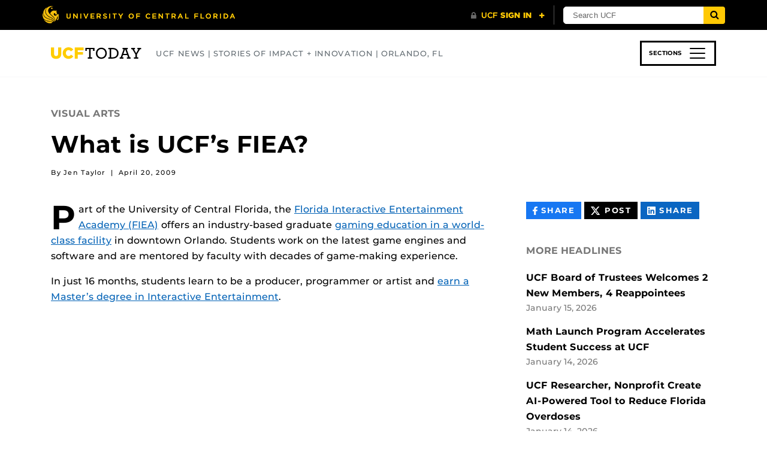

--- FILE ---
content_type: text/javascript
request_url: https://www.ucf.edu/news/wp-content/themes/UCF-WordPress-Theme/static/js/script.min.js?ver=v0.11.3
body_size: 16693
content:
function _inheritsLoose(t,e){t.prototype=Object.create(e.prototype),_setPrototypeOf(t.prototype.constructor=t,e)}function _setPrototypeOf(t,e){return(_setPrototypeOf=Object.setPrototypeOf||function(t,e){return t.__proto__=e,t})(t,e)}function _defineProperties(t,e){for(var n=0;n<e.length;n++){var i=e[n];i.enumerable=i.enumerable||!1,i.configurable=!0,"value"in i&&(i.writable=!0),Object.defineProperty(t,i.key,i)}}function _createClass(t,e,n){return e&&_defineProperties(t.prototype,e),n&&_defineProperties(t,n),Object.defineProperty(t,"prototype",{writable:!1}),t}if("undefined"==typeof jQuery)throw new Error("Bootstrap's JavaScript requires jQuery. jQuery must be included before Bootstrap's JavaScript.");!function(){var t=jQuery.fn.jquery.split(" ")[0].split(".");if(t[0]<2&&t[1]<9||1===t[0]&&9===t[1]&&t[2]<1||4<=t[0])throw new Error("Bootstrap's JavaScript requires at least jQuery v1.9.1 but less than v4.0.0")}(),function(){i=jQuery,e=!1,W={WebkitTransition:"webkitTransitionEnd",MozTransition:"transitionend",OTransition:"oTransitionEnd otransitionend",transition:"transitionend"},o={TRANSITION_END:"bsTransitionEnd",getUID:function(t){for(;t+=~~(1e6*Math.random()),document.getElementById(t););return t},getSelectorFromElement:function(t){var e=t.getAttribute("data-target");return e||(e=t.getAttribute("href")||"",e=/^#[a-z]/i.test(e)?e:null),e},reflow:function(t){return t.offsetHeight},triggerTransitionEnd:function(t){i(t).trigger(e.end)},supportsTransitionEnd:function(){return Boolean(e)},typeCheckConfig:function(t,e,n){for(var i in n)if(n.hasOwnProperty(i)){var o=n[i],r=e[i],r=r&&(r[0]||r).nodeType?"element":{}.toString.call(r).match(/\s([a-zA-Z]+)/)[1].toLowerCase();if(!new RegExp(o).test(r))throw new Error(t.toUpperCase()+': Option "'+i+'" provided type "'+r+'" but expected type "'+o+'".')}}},e=function(){if(!window.QUnit){var t,e=document.createElement("bootstrap");for(t in W)if(void 0!==e.style[t])return{end:W[t]}}return!1}(),i.fn.emulateTransitionEnd=function(t){var e=this,n=!1;return i(this).one(o.TRANSITION_END,function(){n=!0}),setTimeout(function(){n||o.triggerTransitionEnd(e)},t),this},o.supportsTransitionEnd()&&(i.event.special[o.TRANSITION_END]={bindType:e.end,delegateType:e.end,handle:function(t){if(i(t.target).is(this))return t.handleObj.handler.apply(this,arguments)}});var i,e,W,o,v=o;function P(t){this._element=t}function R(t,e){var n=this;this._element=t,this._scrollElement="BODY"===t.tagName?window:t,this._config=this._getConfig(e),this._selector=this._config.target+" "+bt+","+this._config.target+" .dropdown-item",this._offsets=[],this._targets=[],this._activeTarget=null,this._scrollHeight=0,N(this._scrollElement).on(yt.SCROLL,function(t){return n._process(t)}),this.refresh(),this._process()}function r(t,e){this._config=this._getConfig(e),this._element=t,this._dialog=T(t).find(".modal-dialog")[0],this._backdrop=null,this._isShown=!1,this._isBodyOverflowing=!1,this._ignoreBackdropClick=!1,this._isTransitioning=!1,this._originalBodyPadding=0,this._scrollbarWidth=0}function a(t){this._element=t,this._addEventListeners()}function s(t,e){this._isTransitioning=!1,this._element=t,this._config=this._getConfig(e),this._triggerArray=u.makeArray(u('[data-toggle="collapse"][href="#'+t.id+'"],[data-toggle="collapse"][data-target="#'+t.id+'"]')),this._parent=this._config.parent?this._getParent():null,this._config.parent||this._addAriaAndCollapsedClass(this._element,this._triggerArray),this._config.toggle&&this.toggle()}function Q(t){this._element=t}function l(t){this._element=t}c=jQuery,n="."+(U="bs.alert"),F=c.fn[B="alert"],M={CLOSE:"close"+n,CLOSED:"closed"+n,CLICK_DATA_API:"click"+n+".data-api"},(n=l.prototype).close=function(t){t=t||this._element;t=this._getRootElement(t);this._triggerCloseEvent(t).isDefaultPrevented()||this._removeElement(t)},n.dispose=function(){c.removeData(this._element,U),this._element=null},n._getRootElement=function(t){var e=v.getSelectorFromElement(t),n=!1;return(n=e?c(e)[0]:n)||c(t).closest(".alert")[0]},n._triggerCloseEvent=function(t){var e=c.Event(M.CLOSE);return c(t).trigger(e),e},n._removeElement=function(e){var n=this;c(e).removeClass("show"),v.supportsTransitionEnd()&&c(e).hasClass("fade")?c(e).one(v.TRANSITION_END,function(t){return n._destroyElement(e,t)}).emulateTransitionEnd(150):this._destroyElement(e)},n._destroyElement=function(t){c(t).detach().trigger(M.CLOSED).remove()},l._jQueryInterface=function(n){return this.each(function(){var t=c(this),e=t.data(U);e||(e=new l(this),t.data(U,e)),"close"===n&&e[n](this)})},l._handleDismiss=function(e){return function(t){t&&t.preventDefault(),e.close(this)}},_createClass(l,null,[{key:"VERSION",get:function(){return"4.0.0-alpha.6"}}]),t=l,c(document).on(M.CLICK_DATA_API,'[data-dismiss="alert"]',t._handleDismiss(new t)),c.fn[B]=t._jQueryInterface,c.fn[B].Constructor=t,c.fn[B].noConflict=function(){return c.fn[B]=F,t._jQueryInterface},h=jQuery,n="."+(V="bs.button"),Y=h.fn[K="button"],d="active",H='[data-toggle^="button"]',z=".btn",n={CLICK_DATA_API:"click"+n+(L=".data-api"),FOCUS_BLUR_DATA_API:"focus"+n+L+" blur"+n+L},(L=Q.prototype).toggle=function(){var t,e=!0,n=h(this._element).closest('[data-toggle="buttons"]')[0];n&&(t=h(this._element).find("input")[0])&&("radio"===t.type&&(t.checked&&h(this._element).hasClass(d)?e=!1:(n=h(n).find(".active")[0])&&h(n).removeClass(d)),e&&(t.checked=!h(this._element).hasClass(d),h(t).trigger("change")),t.focus()),this._element.setAttribute("aria-pressed",!h(this._element).hasClass(d)),e&&h(this._element).toggleClass(d)},L.dispose=function(){h.removeData(this._element,V),this._element=null},Q._jQueryInterface=function(e){return this.each(function(){var t=h(this).data(V);t||(t=new Q(this),h(this).data(V,t)),"toggle"===e&&t[e]()})},_createClass(Q,null,[{key:"VERSION",get:function(){return"4.0.0-alpha.6"}}]),q=Q,h(document).on(n.CLICK_DATA_API,H,function(t){t.preventDefault();t=t.target;h(t).hasClass("btn")||(t=h(t).closest(z)),q._jQueryInterface.call(h(t),"toggle")}).on(n.FOCUS_BLUR_DATA_API,H,function(t){var e=h(t.target).closest(z)[0];h(e).toggleClass("focus",/^focus(in)?$/.test(t.type))}),h.fn[K]=q._jQueryInterface,h.fn[K].Constructor=q,h.fn[K].noConflict=function(){return h.fn[K]=Y,q._jQueryInterface},u=jQuery,L="."+(g="bs.collapse"),Z=u.fn[f="collapse"],J={toggle:!0,parent:""},X={toggle:"boolean",parent:"string"},p={SHOW:"show"+L,SHOWN:"shown"+L,HIDE:"hide"+L,HIDDEN:"hidden"+L,CLICK_DATA_API:"click"+L+".data-api"},m="show",G="collapse",$="collapsing",tt="collapsed",et="width",(n=s.prototype).toggle=function(){u(this._element).hasClass(m)?this.hide():this.show()},n.show=function(){var t,e,n,i,o=this;u(this._element).hasClass(m)||(t=this._parent&&!(t=u.makeArray(u(this._parent).find(".card > .show, .card > .collapsing"))).length?null:t)&&(i=u(t).data(g))&&i._isTransitioning||(e=u.Event(p.SHOW),u(this._element).trigger(e),e.isDefaultPrevented()||(e=function(){u(o._element).removeClass($).addClass(G).addClass(m),o._element.style[n]="",o.setTransitioning(!1),u(o._element).trigger(p.SHOWN)},t&&(s._jQueryInterface.call(u(t),"hide"),i||u(t).data(g,null)),n=this._getDimension(),u(this._element).removeClass(G).addClass($),this._element.style[n]=0,this._triggerArray.length&&u(this._triggerArray).removeClass(tt).attr("aria-expanded",!0),this.setTransitioning(!0),v.supportsTransitionEnd()?(i="scroll"+(n[0].toUpperCase()+n.slice(1)),u(this._element).one(v.TRANSITION_END,e).emulateTransitionEnd(600),this._element.style[n]=this._element[i]+"px"):e()))},n.hide=function(){var t,e,n=this;u(this._element).hasClass(m)&&(t=u.Event(p.HIDE),u(this._element).trigger(t),t.isDefaultPrevented()||(t=function(){n.setTransitioning(!1),u(n._element).removeClass($).addClass(G).trigger(p.HIDDEN)},e=this._getDimension(),this._element.style[e]=this._element[e===et?"offsetWidth":"offsetHeight"]+"px",v.reflow(this._element),u(this._element).addClass($).removeClass(G).removeClass(m),this._triggerArray.length&&u(this._triggerArray).addClass(tt).attr("aria-expanded",!1),this.setTransitioning(!0),this._element.style[e]="",v.supportsTransitionEnd()?u(this._element).one(v.TRANSITION_END,t).emulateTransitionEnd(600):t()))},n.setTransitioning=function(t){this._isTransitioning=t},n.dispose=function(){u.removeData(this._element,g),this._config=null,this._parent=null,this._element=null,this._triggerArray=null,this._isTransitioning=null},n._getConfig=function(t){return(t=u.extend({},J,t)).toggle=Boolean(t.toggle),v.typeCheckConfig(f,t,X),t},n._getDimension=function(){return u(this._element).hasClass(et)?et:"height"},n._getParent=function(){var n=this,t=u(this._config.parent)[0],e='[data-toggle="collapse"][data-parent="'+this._config.parent+'"]';return u(t).find(e).each(function(t,e){n._addAriaAndCollapsedClass(s._getTargetFromElement(e),[e])}),t},n._addAriaAndCollapsedClass=function(t,e){t&&(t=u(t).hasClass(m),e.length)&&u(e).toggleClass(tt,!t).attr("aria-expanded",t)},s._getTargetFromElement=function(t){t=v.getSelectorFromElement(t);return t?u(t)[0]:null},s._jQueryInterface=function(i){return this.each(function(){var t=u(this),e=t.data(g),n=u.extend({},J,t.data(),"object"==typeof i&&i);if(!e&&n.toggle&&/show|hide/.test(i)&&(n.toggle=!1),e||(e=new s(this,n),t.data(g,e)),"string"==typeof i){if(void 0===e[i])throw new Error('No method named "'+i+'"');e[i]()}})},_createClass(s,null,[{key:"VERSION",get:function(){return"4.0.0-alpha.6"}},{key:"Default",get:function(){return J}}]),_=s,u(document).on(p.CLICK_DATA_API,'[data-toggle="collapse"]',function(t){t.preventDefault();var t=_._getTargetFromElement(this),e=u(t).data(g)?"toggle":u(this).data();_._jQueryInterface.call(u(t),e)}),u.fn[f]=_._jQueryInterface,u.fn[f].Constructor=_,u.fn[f].noConflict=function(){return u.fn[f]=Z,_._jQueryInterface},y=jQuery,E="."+(it="bs.dropdown"),ot=y.fn[nt="dropdown"],b={HIDE:"hide"+E,HIDDEN:"hidden"+E,SHOW:"show"+E,SHOWN:"shown"+E,CLICK:"click"+E,CLICK_DATA_API:"click"+E+(H=".data-api"),FOCUSIN_DATA_API:"focusin"+E+H,KEYDOWN_DATA_API:"keydown"+E+H},rt="disabled",C="show",st='[data-toggle="dropdown"]',(L=a.prototype).toggle=function(){var t,e,n;return this.disabled||y(this).hasClass(rt)||(t=a._getParentFromElement(this),e=y(t).hasClass(C),a._clearMenus(),e)||("ontouchstart"in document.documentElement&&!y(t).closest(".navbar-nav").length&&((e=document.createElement("div")).className="dropdown-backdrop",y(e).insertBefore(this),y(e).on("click",a._clearMenus)),n=y.Event(b.SHOW,e={relatedTarget:this}),y(t).trigger(n),n.isDefaultPrevented())||(this.focus(),this.setAttribute("aria-expanded",!0),y(t).toggleClass(C),y(t).trigger(y.Event(b.SHOWN,e))),!1},L.dispose=function(){y.removeData(this._element,it),y(this._element).off(E),this._element=null},L._addEventListeners=function(){y(this._element).on(b.CLICK,this.toggle)},a._jQueryInterface=function(e){return this.each(function(){var t=y(this).data(it);if(t||(t=new a(this),y(this).data(it,t)),"string"==typeof e){if(void 0===t[e])throw new Error('No method named "'+e+'"');t[e].call(this)}})},a._clearMenus=function(t){if(!t||3!==t.which){var e=y(".dropdown-backdrop")[0];e&&e.parentNode.removeChild(e);for(var n=y.makeArray(y(st)),i=0;i<n.length;i++){var o,r=a._getParentFromElement(n[i]),s={relatedTarget:n[i]};!y(r).hasClass(C)||t&&("click"===t.type&&/input|textarea/i.test(t.target.tagName)||"focusin"===t.type)&&y.contains(r,t.target)||(o=y.Event(b.HIDE,s),y(r).trigger(o),o.isDefaultPrevented())||(n[i].setAttribute("aria-expanded","false"),y(r).removeClass(C).trigger(y.Event(b.HIDDEN,s)))}}},a._getParentFromElement=function(t){var e,n=v.getSelectorFromElement(t);return(e=n?y(n)[0]:e)||t.parentNode},a._dataApiKeydownHandler=function(t){var e,n;!/(38|40|27|32)/.test(t.which)||/input|textarea/i.test(t.target.tagName)||(t.preventDefault(),t.stopPropagation(),this.disabled)||y(this).hasClass(rt)||(n=a._getParentFromElement(this),!(e=y(n).hasClass(C))&&27!==t.which||e&&27===t.which?(27===t.which&&(e=y(n).find(st)[0],y(e).trigger("focus")),y(this).trigger("click")):(e=y(n).find('[role="menu"] li:not(.disabled) a, [role="listbox"] li:not(.disabled) a').get()).length&&(n=e.indexOf(t.target),38===t.which&&0<n&&n--,40===t.which&&n<e.length-1&&n++,e[n=n<0?0:n].focus()))},_createClass(a,null,[{key:"VERSION",get:function(){return"4.0.0-alpha.6"}}]),w=a,y(document).on(b.KEYDOWN_DATA_API,st,w._dataApiKeydownHandler).on(b.KEYDOWN_DATA_API,'[role="menu"]',w._dataApiKeydownHandler).on(b.KEYDOWN_DATA_API,'[role="listbox"]',w._dataApiKeydownHandler).on(b.CLICK_DATA_API+" "+b.FOCUSIN_DATA_API,w._clearMenus).on(b.CLICK_DATA_API,st,w.prototype.toggle).on(b.CLICK_DATA_API,".dropdown form",function(t){t.stopPropagation()}),y.fn[nt]=w._jQueryInterface,y.fn[nt].Constructor=w,y.fn[nt].noConflict=function(){return y.fn[nt]=ot,w._jQueryInterface},T=jQuery,S="."+(at="bs.modal"),lt=T.fn[I="modal"],ct={backdrop:!0,keyboard:!0,focus:!0,show:!0},ht={backdrop:"(boolean|string)",keyboard:"boolean",focus:"boolean",show:"boolean"},D={HIDE:"hide"+S,HIDDEN:"hidden"+S,SHOW:"show"+S,SHOWN:"shown"+S,FOCUSIN:"focusin"+S,RESIZE:"resize"+S,CLICK_DISMISS:"click.dismiss"+S,KEYDOWN_DISMISS:"keydown.dismiss"+S,MOUSEUP_DISMISS:"mouseup.dismiss"+S,MOUSEDOWN_DISMISS:"mousedown.dismiss"+S,CLICK_DATA_API:"click"+S+".data-api"},dt="modal-open",A="fade",ut="show",(n=r.prototype).toggle=function(t){return this._isShown?this.hide():this.show(t)},n.show=function(t){var e=this;if(this._isTransitioning)throw new Error("Modal is transitioning");v.supportsTransitionEnd()&&T(this._element).hasClass(A)&&(this._isTransitioning=!0);var n=T.Event(D.SHOW,{relatedTarget:t});T(this._element).trigger(n),this._isShown||n.isDefaultPrevented()||(this._isShown=!0,this._checkScrollbar(),this._setScrollbar(),T(document.body).addClass(dt),this._setEscapeEvent(),this._setResizeEvent(),T(this._element).on(D.CLICK_DISMISS,'[data-dismiss="modal"]',function(t){return e.hide(t)}),T(this._dialog).on(D.MOUSEDOWN_DISMISS,function(){T(e._element).one(D.MOUSEUP_DISMISS,function(t){T(t.target).is(e._element)&&(e._ignoreBackdropClick=!0)})}),this._showBackdrop(function(){return e._showElement(t)}))},n.hide=function(t){var e=this;if(t&&t.preventDefault(),this._isTransitioning)throw new Error("Modal is transitioning");var t=v.supportsTransitionEnd()&&T(this._element).hasClass(A),n=(t&&(this._isTransitioning=!0),T.Event(D.HIDE));T(this._element).trigger(n),this._isShown&&!n.isDefaultPrevented()&&(this._isShown=!1,this._setEscapeEvent(),this._setResizeEvent(),T(document).off(D.FOCUSIN),T(this._element).removeClass(ut),T(this._element).off(D.CLICK_DISMISS),T(this._dialog).off(D.MOUSEDOWN_DISMISS),t?T(this._element).one(v.TRANSITION_END,function(t){return e._hideModal(t)}).emulateTransitionEnd(300):this._hideModal())},n.dispose=function(){T.removeData(this._element,at),T(window,document,this._element,this._backdrop).off(S),this._config=null,this._element=null,this._dialog=null,this._backdrop=null,this._isShown=null,this._isBodyOverflowing=null,this._ignoreBackdropClick=null,this._originalBodyPadding=null,this._scrollbarWidth=null},n._getConfig=function(t){return t=T.extend({},ct,t),v.typeCheckConfig(I,t,ht),t},n._showElement=function(t){var e=this,n=v.supportsTransitionEnd()&&T(this._element).hasClass(A);function i(){e._config.focus&&e._element.focus(),e._isTransitioning=!1,T(e._element).trigger(o)}this._element.parentNode&&this._element.parentNode.nodeType===Node.ELEMENT_NODE||document.body.appendChild(this._element),this._element.style.display="block",this._element.removeAttribute("aria-hidden"),this._element.scrollTop=0,n&&v.reflow(this._element),T(this._element).addClass(ut),this._config.focus&&this._enforceFocus();var o=T.Event(D.SHOWN,{relatedTarget:t});n?T(this._dialog).one(v.TRANSITION_END,i).emulateTransitionEnd(300):i()},n._enforceFocus=function(){var e=this;T(document).off(D.FOCUSIN).on(D.FOCUSIN,function(t){document===t.target||e._element===t.target||T(e._element).has(t.target).length||e._element.focus()})},n._setEscapeEvent=function(){var e=this;this._isShown&&this._config.keyboard?T(this._element).on(D.KEYDOWN_DISMISS,function(t){27===t.which&&e.hide()}):this._isShown||T(this._element).off(D.KEYDOWN_DISMISS)},n._setResizeEvent=function(){var e=this;this._isShown?T(window).on(D.RESIZE,function(t){return e._handleUpdate(t)}):T(window).off(D.RESIZE)},n._hideModal=function(){var t=this;this._element.style.display="none",this._element.setAttribute("aria-hidden","true"),this._isTransitioning=!1,this._showBackdrop(function(){T(document.body).removeClass(dt),t._resetAdjustments(),t._resetScrollbar(),T(t._element).trigger(D.HIDDEN)})},n._removeBackdrop=function(){this._backdrop&&(T(this._backdrop).remove(),this._backdrop=null)},n._showBackdrop=function(t){var e,n=this,i=T(this._element).hasClass(A)?A:"";this._isShown&&this._config.backdrop?(e=v.supportsTransitionEnd()&&i,this._backdrop=document.createElement("div"),this._backdrop.className="modal-backdrop",i&&T(this._backdrop).addClass(i),T(this._backdrop).appendTo(document.body),T(this._element).on(D.CLICK_DISMISS,function(t){n._ignoreBackdropClick?n._ignoreBackdropClick=!1:t.target===t.currentTarget&&("static"===n._config.backdrop?n._element.focus():n.hide())}),e&&v.reflow(this._backdrop),T(this._backdrop).addClass(ut),t&&(e?T(this._backdrop).one(v.TRANSITION_END,t).emulateTransitionEnd(150):t())):!this._isShown&&this._backdrop?(i=function(){n._removeBackdrop(),t&&t()},T(this._backdrop).removeClass(ut),v.supportsTransitionEnd()&&T(this._element).hasClass(A)?T(this._backdrop).one(v.TRANSITION_END,i).emulateTransitionEnd(150):i()):t&&t()},n._handleUpdate=function(){this._adjustDialog()},n._adjustDialog=function(){var t=this._element.scrollHeight>document.documentElement.clientHeight;!this._isBodyOverflowing&&t&&(this._element.style.paddingLeft=this._scrollbarWidth+"px"),this._isBodyOverflowing&&!t&&(this._element.style.paddingRight=this._scrollbarWidth+"px")},n._resetAdjustments=function(){this._element.style.paddingLeft="",this._element.style.paddingRight=""},n._checkScrollbar=function(){this._isBodyOverflowing=document.body.clientWidth<window.innerWidth,this._scrollbarWidth=this._getScrollbarWidth()},n._setScrollbar=function(){var t=parseInt(T(".fixed-top, .fixed-bottom, .is-fixed, .sticky-top").css("padding-right")||0,10);this._originalBodyPadding=document.body.style.paddingRight||"",this._isBodyOverflowing&&(document.body.style.paddingRight=t+this._scrollbarWidth+"px")},n._resetScrollbar=function(){document.body.style.paddingRight=this._originalBodyPadding},n._getScrollbarWidth=function(){var t=document.createElement("div"),e=(t.className="modal-scrollbar-measure",document.body.appendChild(t),t.offsetWidth-t.clientWidth);return document.body.removeChild(t),e},r._jQueryInterface=function(n,i){return this.each(function(){var t=T(this).data(at),e=T.extend({},r.Default,T(this).data(),"object"==typeof n&&n);if(t||(t=new r(this,e),T(this).data(at,t)),"string"==typeof n){if(void 0===t[n])throw new Error('No method named "'+n+'"');t[n](i)}else e.show&&t.show(i)})},_createClass(r,null,[{key:"VERSION",get:function(){return"4.0.0-alpha.6"}},{key:"Default",get:function(){return ct}}]),ft=r,T(document).on(D.CLICK_DATA_API,'[data-toggle="modal"]',function(t){var e,n=this,i=v.getSelectorFromElement(this),i=(i&&(e=T(i)[0]),T(e).data(at)?"toggle":T.extend({},T(e).data(),T(this).data())),o=("A"!==this.tagName&&"AREA"!==this.tagName||t.preventDefault(),T(e).one(D.SHOW,function(t){t.isDefaultPrevented()||o.one(D.HIDDEN,function(){T(n).is(":visible")&&n.focus()})}));ft._jQueryInterface.call(T(e),i,this)}),T.fn[I]=ft._jQueryInterface,T.fn[I].Constructor=ft,T.fn[I].noConflict=function(){return T.fn[I]=lt,ft._jQueryInterface},N=jQuery,pt="."+(gt="bs.scrollspy"),mt=N.fn[k="scrollspy"],_t={offset:10,method:"auto",target:""},vt={offset:"number",method:"string",target:"(string|element)"},yt={ACTIVATE:"activate"+pt,SCROLL:"scroll"+pt,LOAD_DATA_API:"load"+pt+".data-api"},Et="active",bt=".nav-link",Ct="position",(H=R.prototype).refresh=function(){var e=this,t=this._scrollElement!==this._scrollElement.window?Ct:"offset",n="auto"===this._config.method?t:this._config.method,i=n===Ct?this._getScrollTop():0;this._offsets=[],this._targets=[],this._scrollHeight=this._getScrollHeight(),N.makeArray(N(this._selector)).map(function(t){var e,t=v.getSelectorFromElement(t);return(e=t?N(t)[0]:e)&&(e.offsetWidth||e.offsetHeight)?[N(e)[n]().top+i,t]:null}).filter(function(t){return t}).sort(function(t,e){return t[0]-e[0]}).forEach(function(t){e._offsets.push(t[0]),e._targets.push(t[1])})},H.dispose=function(){N.removeData(this._element,gt),N(this._scrollElement).off(pt),this._element=null,this._scrollElement=null,this._config=null,this._selector=null,this._offsets=null,this._targets=null,this._activeTarget=null,this._scrollHeight=null},H._getConfig=function(t){var e;return"string"!=typeof(t=N.extend({},_t,t)).target&&((e=N(t.target).attr("id"))||(e=v.getUID(k),N(t.target).attr("id",e)),t.target="#"+e),v.typeCheckConfig(k,t,vt),t},H._getScrollTop=function(){return this._scrollElement===window?this._scrollElement.pageYOffset:this._scrollElement.scrollTop},H._getScrollHeight=function(){return this._scrollElement.scrollHeight||Math.max(document.body.scrollHeight,document.documentElement.scrollHeight)},H._getOffsetHeight=function(){return this._scrollElement===window?window.innerHeight:this._scrollElement.offsetHeight},H._process=function(){var t=this._getScrollTop()+this._config.offset,e=this._getScrollHeight(),n=this._config.offset+e-this._getOffsetHeight();if(this._scrollHeight!==e&&this.refresh(),n<=t){e=this._targets[this._targets.length-1];this._activeTarget!==e&&this._activate(e)}else if(this._activeTarget&&t<this._offsets[0]&&0<this._offsets[0])this._activeTarget=null,this._clear();else for(var i=this._offsets.length;i--;)this._activeTarget!==this._targets[i]&&t>=this._offsets[i]&&(void 0===this._offsets[i+1]||t<this._offsets[i+1])&&this._activate(this._targets[i])},H._activate=function(e){this._activeTarget=e,this._clear();var t=(t=this._selector.split(",")).map(function(t){return t+'[data-target="'+e+'"],'+t+'[href="'+e+'"]'}),t=N(t.join(","));(t.hasClass("dropdown-item")?(t.closest(".dropdown").find(".dropdown-toggle").addClass(Et),t):t.parents("li").find("> "+bt)).addClass(Et),N(this._scrollElement).trigger(yt.ACTIVATE,{relatedTarget:e})},H._clear=function(){N(this._selector).filter(".active").removeClass(Et)},R._jQueryInterface=function(e){return this.each(function(){var t=N(this).data(gt);if(t||(t=new R(this,"object"==typeof e&&e),N(this).data(gt,t)),"string"==typeof e){if(void 0===t[e])throw new Error('No method named "'+e+'"');t[e]()}})},_createClass(R,null,[{key:"VERSION",get:function(){return"4.0.0-alpha.6"}},{key:"Default",get:function(){return _t}}]),wt=R,N(window).on(yt.LOAD_DATA_API,function(){for(var t=N.makeArray(N('[data-spy="scroll"]')),e=t.length;e--;){var n=N(t[e]);wt._jQueryInterface.call(n,n.data())}}),N.fn[k]=wt._jQueryInterface,N.fn[k].Constructor=wt,N.fn[k].noConflict=function(){return N.fn[k]=mt,wt._jQueryInterface},O=jQuery,L="."+(Tt="bs.tab"),It=O.fn.tab,St={HIDE:"hide"+L,HIDDEN:"hidden"+L,SHOW:"show"+L,SHOWN:"shown"+L,CLICK_DATA_API:"click"+L+".data-api"},Dt="active",(n=P.prototype).show=function(){var t,n,e,i,o,r,s=this;this._element.parentNode&&this._element.parentNode.nodeType===Node.ELEMENT_NODE&&O(this._element).hasClass(Dt)||O(this._element).hasClass("disabled")||(e=O(this._element).closest("ul:not(.dropdown-menu), ol:not(.dropdown-menu), nav:not(.dropdown-menu)")[0],i=v.getSelectorFromElement(this._element),e&&(n=(n=O.makeArray(O(e).find(".active")))[n.length-1]),o=O.Event(St.HIDE,{relatedTarget:this._element}),r=O.Event(St.SHOW,{relatedTarget:n}),n&&O(n).trigger(o),O(this._element).trigger(r),r.isDefaultPrevented())||o.isDefaultPrevented()||(r=function(){var t=O.Event(St.HIDDEN,{relatedTarget:s._element}),e=O.Event(St.SHOWN,{relatedTarget:n});O(n).trigger(t),O(s._element).trigger(e)},i&&(t=O(i)[0]),this._activate(this._element,e),t?this._activate(t,t.parentNode,r):r())},n.dispose=function(){O.removeClass(this._element,Tt),this._element=null},n._activate=function(t,e,n){function i(){return o._transitionComplete(t,r,s,n)}var o=this,r=O(e).find("> .nav-item > .active, > .active")[0],s=n&&v.supportsTransitionEnd()&&(r&&O(r).hasClass("fade")||Boolean(O(e).find("> .nav-item .fade, > .fade")[0]));r&&s?O(r).one(v.TRANSITION_END,i).emulateTransitionEnd(150):i(),r&&O(r).removeClass("show")},n._transitionComplete=function(t,e,n,i){var o;e&&(O(e).removeClass(Dt),(o=O(e.parentNode).find("> .dropdown-menu .active")[0])&&O(o).removeClass(Dt),"tab"===e.getAttribute("role"))&&e.setAttribute("aria-selected",!1),O(t).addClass(Dt),"tab"===t.getAttribute("role")&&t.setAttribute("aria-selected",!0),n?(v.reflow(t),O(t).addClass("show")):O(t).removeClass("fade"),t.parentNode&&O(t.parentNode).hasClass("dropdown-menu")&&((o=O(t).closest(".dropdown")[0])&&O(o).find(".dropdown-toggle").addClass(Dt),t.setAttribute("aria-expanded",!0)),i&&i()},P._jQueryInterface=function(n){return this.each(function(){var t=O(this),e=t.data(Tt);if(e||(e=new P(this),t.data(Tt,e)),"string"==typeof n){if(void 0===e[n])throw new Error('No method named "'+n+'"');e[n]()}})},_createClass(P,null,[{key:"VERSION",get:function(){return"4.0.0-alpha.6"}}]),At=P,O(document).on(St.CLICK_DATA_API,'[data-toggle="tab"], [data-toggle="pill"]',function(t){t.preventDefault(),At._jQueryInterface.call(O(this),"show")}),O.fn.tab=At._jQueryInterface,O.fn.tab.Constructor=At,O.fn.tab.noConflict=function(){return O.fn.tab=It,At._jQueryInterface};var c,B,U,F,M,t,h,K,V,Y,d,z,n,q,u,f,g,Z,J,X,p,m,G,$,tt,et,_,y,nt,it,E,ot,b,rt,C,st,w,T,I,at,S,lt,ct,ht,D,dt,A,ut,ft,N,k,gt,pt,mt,_t,vt,yt,Et,bt,Ct,wt,O,Tt,It,St,Dt,At,j,Nt,kt,x,Ot,jt,xt,Lt,Ht,Wt,L,H=function(r){if("undefined"==typeof Tether)throw new Error("Bootstrap tooltips require Tether (http://tether.io/)");var t,e="tooltip",i="bs.tooltip",n="."+i,o=r.fn[e],s={animation:!0,template:'<div class="tooltip" role="tooltip"><div class="tooltip-inner"></div></div>',trigger:"hover focus",title:"",delay:0,html:!1,selector:!1,placement:"top",offset:"0 0",constraints:[],container:!1},a={animation:"boolean",template:"string",title:"(string|element|function)",trigger:"string",delay:"(number|object)",html:"boolean",selector:"(string|boolean)",placement:"(string|function)",offset:"string",constraints:"array",container:"(string|element|boolean)"},l={TOP:"bottom center",RIGHT:"middle left",BOTTOM:"top center",LEFT:"middle right"},c="show",h={HIDE:"hide"+n,HIDDEN:"hidden"+n,SHOW:"show"+n,SHOWN:"shown"+n,INSERTED:"inserted"+n,CLICK:"click"+n,FOCUSIN:"focusin"+n,FOCUSOUT:"focusout"+n,MOUSEENTER:"mouseenter"+n,MOUSELEAVE:"mouseleave"+n},d="fade",u="show",f={element:!1,enabled:!1},g="hover",p="focus",m=((t=_.prototype).enable=function(){this._isEnabled=!0},t.disable=function(){this._isEnabled=!1},t.toggleEnabled=function(){this._isEnabled=!this._isEnabled},t.toggle=function(t){var e,n;t?(e=this.constructor.DATA_KEY,(n=r(t.currentTarget).data(e))||(n=new this.constructor(t.currentTarget,this._getDelegateConfig()),r(t.currentTarget).data(e,n)),n._activeTrigger.click=!n._activeTrigger.click,n._isWithActiveTrigger()?n._enter(null,n):n._leave(null,n)):r(this.getTipElement()).hasClass(u)?this._leave(null,this):this._enter(null,this)},t.dispose=function(){clearTimeout(this._timeout),this.cleanupTether(),r.removeData(this.element,this.constructor.DATA_KEY),r(this.element).off(this.constructor.EVENT_KEY),r(this.element).closest(".modal").off("hide.bs.modal"),this.tip&&r(this.tip).remove(),this._isEnabled=null,this._timeout=null,this._hoverState=null,this._activeTrigger=null,this._tether=null,this.element=null,this.config=null,this.tip=null},t.show=function(){var e=this;if("none"===r(this.element).css("display"))throw new Error("Please use show on visible elements");var t=r.Event(this.constructor.Event.SHOW);if(this.isWithContent()&&this._isEnabled){function n(){var t=e._hoverState;e._hoverState=null,e._isTransitioning=!1,r(e.element).trigger(e.constructor.Event.SHOWN),"out"===t&&e._leave(null,e)}if(this._isTransitioning)throw new Error("Tooltip is transitioning");r(this.element).trigger(t);var i,o=r.contains(this.element.ownerDocument.documentElement,this.element);!t.isDefaultPrevented()&&o&&(t=this.getTipElement(),o=v.getUID(this.constructor.NAME),t.setAttribute("id",o),this.element.setAttribute("aria-describedby",o),this.setContent(),this.config.animation&&r(t).addClass(d),o="function"==typeof this.config.placement?this.config.placement.call(this,t,this.element):this.config.placement,o=this._getAttachment(o),i=!1===this.config.container?document.body:r(this.config.container),r(t).data(this.constructor.DATA_KEY,this).appendTo(i),r(this.element).trigger(this.constructor.Event.INSERTED),this._tether=new Tether({attachment:o,element:t,target:this.element,classes:f,classPrefix:"bs-tether",offset:this.config.offset,constraints:this.config.constraints,addTargetClasses:!1}),v.reflow(t),this._tether.position(),r(t).addClass(u),v.supportsTransitionEnd()&&r(this.tip).hasClass(d)?(this._isTransitioning=!0,r(this.tip).one(v.TRANSITION_END,n).emulateTransitionEnd(_._TRANSITION_DURATION)):n())}},t.hide=function(t){var e=this,n=this.getTipElement(),i=r.Event(this.constructor.Event.HIDE);if(this._isTransitioning)throw new Error("Tooltip is transitioning");function o(){e._hoverState!==c&&n.parentNode&&n.parentNode.removeChild(n),e.element.removeAttribute("aria-describedby"),r(e.element).trigger(e.constructor.Event.HIDDEN),e._isTransitioning=!1,e.cleanupTether(),t&&t()}r(this.element).trigger(i),i.isDefaultPrevented()||(r(n).removeClass(u),this._activeTrigger.click=!1,this._activeTrigger[p]=!1,this._activeTrigger[g]=!1,v.supportsTransitionEnd()&&r(this.tip).hasClass(d)?(this._isTransitioning=!0,r(n).one(v.TRANSITION_END,o).emulateTransitionEnd(150)):o(),this._hoverState="")},t.isWithContent=function(){return Boolean(this.getTitle())},t.getTipElement=function(){return this.tip=this.tip||r(this.config.template)[0]},t.setContent=function(){var t=r(this.getTipElement());this.setElementContent(t.find(".tooltip-inner"),this.getTitle()),t.removeClass(d+" "+u),this.cleanupTether()},t.setElementContent=function(t,e){var n=this.config.html;"object"==typeof e&&(e.nodeType||e.jquery)?n?r(e).parent().is(t)||t.empty().append(e):t.text(r(e).text()):t[n?"html":"text"](e)},t.getTitle=function(){var t=this.element.getAttribute("data-original-title");return t||("function"==typeof this.config.title?this.config.title.call(this.element):this.config.title)},t.cleanupTether=function(){this._tether&&this._tether.destroy()},t._getAttachment=function(t){return l[t.toUpperCase()]},t._setListeners=function(){var n=this;this.config.trigger.split(" ").forEach(function(t){var e;"click"===t?r(n.element).on(n.constructor.Event.CLICK,n.config.selector,function(t){return n.toggle(t)}):"manual"!==t&&(e=t===g?n.constructor.Event.MOUSEENTER:n.constructor.Event.FOCUSIN,t=t===g?n.constructor.Event.MOUSELEAVE:n.constructor.Event.FOCUSOUT,r(n.element).on(e,n.config.selector,function(t){return n._enter(t)}).on(t,n.config.selector,function(t){return n._leave(t)})),r(n.element).closest(".modal").on("hide.bs.modal",function(){return n.hide()})}),this.config.selector?this.config=r.extend({},this.config,{trigger:"manual",selector:""}):this._fixTitle()},t._fixTitle=function(){var t=typeof this.element.getAttribute("data-original-title");!this.element.getAttribute("title")&&"string"==t||(this.element.setAttribute("data-original-title",this.element.getAttribute("title")||""),this.element.setAttribute("title",""))},t._enter=function(t,e){var n=this.constructor.DATA_KEY;(e=e||r(t.currentTarget).data(n))||(e=new this.constructor(t.currentTarget,this._getDelegateConfig()),r(t.currentTarget).data(n,e)),t&&(e._activeTrigger["focusin"===t.type?p:g]=!0),r(e.getTipElement()).hasClass(u)||e._hoverState===c?e._hoverState=c:(clearTimeout(e._timeout),e._hoverState=c,e.config.delay&&e.config.delay.show?e._timeout=setTimeout(function(){e._hoverState===c&&e.show()},e.config.delay.show):e.show())},t._leave=function(t,e){var n=this.constructor.DATA_KEY;(e=e||r(t.currentTarget).data(n))||(e=new this.constructor(t.currentTarget,this._getDelegateConfig()),r(t.currentTarget).data(n,e)),t&&(e._activeTrigger["focusout"===t.type?p:g]=!1),e._isWithActiveTrigger()||(clearTimeout(e._timeout),e._hoverState="out",e.config.delay&&e.config.delay.hide?e._timeout=setTimeout(function(){"out"===e._hoverState&&e.hide()},e.config.delay.hide):e.hide())},t._isWithActiveTrigger=function(){for(var t in this._activeTrigger)if(this._activeTrigger[t])return!0;return!1},t._getConfig=function(t){return(t=r.extend({},this.constructor.Default,r(this.element).data(),t)).delay&&"number"==typeof t.delay&&(t.delay={show:t.delay,hide:t.delay}),v.typeCheckConfig(e,t,this.constructor.DefaultType),t},t._getDelegateConfig=function(){var t={};if(this.config)for(var e in this.config)this.constructor.Default[e]!==this.config[e]&&(t[e]=this.config[e]);return t},_._jQueryInterface=function(n){return this.each(function(){var t=r(this).data(i),e="object"==typeof n&&n;if((t||!/dispose|hide/.test(n))&&(t||(t=new _(this,e),r(this).data(i,t)),"string"==typeof n)){if(void 0===t[n])throw new Error('No method named "'+n+'"');t[n]()}})},_createClass(_,null,[{key:"VERSION",get:function(){return"4.0.0-alpha.6"}},{key:"Default",get:function(){return s}},{key:"NAME",get:function(){return e}},{key:"DATA_KEY",get:function(){return i}},{key:"Event",get:function(){return h}},{key:"EVENT_KEY",get:function(){return n}},{key:"DefaultType",get:function(){return a}}]),_);function _(t,e){this._isEnabled=!0,this._timeout=0,this._hoverState="",this._activeTrigger={},this._isTransitioning=!1,this._tether=null,this.element=t,this.config=this._getConfig(e),this.tip=null,this._setListeners()}return r.fn[e]=m._jQueryInterface,r.fn[e].Constructor=m,r.fn[e].noConflict=function(){return r.fn[e]=o,m._jQueryInterface},m}(jQuery);function Pt(){return Wt.apply(this,arguments)||this}j=jQuery,x="."+(kt="bs.popover"),Ot=j.fn[Nt="popover"],jt=j.extend({},H.Default,{placement:"right",trigger:"click",content:"",template:'<div class="popover" role="tooltip"><h3 class="popover-title"></h3><div class="popover-content"></div></div>'}),xt=j.extend({},H.DefaultType,{content:"(string|element|function)"}),Lt={HIDE:"hide"+x,HIDDEN:"hidden"+x,SHOW:"show"+x,SHOWN:"shown"+x,INSERTED:"inserted"+x,CLICK:"click"+x,FOCUSIN:"focusin"+x,FOCUSOUT:"focusout"+x,MOUSEENTER:"mouseenter"+x,MOUSELEAVE:"mouseleave"+x},_inheritsLoose(Pt,Wt=H),(L=Pt.prototype).isWithContent=function(){return this.getTitle()||this._getContent()},L.getTipElement=function(){return this.tip=this.tip||j(this.config.template)[0]},L.setContent=function(){var t=j(this.getTipElement());this.setElementContent(t.find(".popover-title"),this.getTitle()),this.setElementContent(t.find(".popover-content"),this._getContent()),t.removeClass("fade show"),this.cleanupTether()},L._getContent=function(){return this.element.getAttribute("data-content")||("function"==typeof this.config.content?this.config.content.call(this.element):this.config.content)},Pt._jQueryInterface=function(n){return this.each(function(){var t=j(this).data(kt),e="object"==typeof n?n:null;if((t||!/destroy|hide/.test(n))&&(t||(t=new Pt(this,e),j(this).data(kt,t)),"string"==typeof n)){if(void 0===t[n])throw new Error('No method named "'+n+'"');t[n]()}})},_createClass(Pt,null,[{key:"VERSION",get:function(){return"4.0.0-alpha.6"}},{key:"Default",get:function(){return jt}},{key:"NAME",get:function(){return Nt}},{key:"DATA_KEY",get:function(){return kt}},{key:"Event",get:function(){return Lt}},{key:"EVENT_KEY",get:function(){return x}},{key:"DefaultType",get:function(){return xt}}]),j.fn[Nt]=(Ht=Pt)._jQueryInterface,j.fn[Nt].Constructor=Ht,j.fn[Nt].noConflict=function(){return j.fn[Nt]=Ot,Ht._jQueryInterface}}(),function(){"use strict";var t,i,u,o,e;"undefined"!=typeof window&&(t=window.navigator.userAgent.match(/Edge\/(\d{2})\./),i=!!t&&16<=parseInt(t[1],10),"objectFit"in document.documentElement.style==0||i?(u=function(t,e,n){var i,o,r,s,a;if((n=n.split(" ")).length<2&&(n[1]=n[0]),"x"===t)i=n[0],o=n[1],r="left",s="right",a=e.clientWidth;else{if("y"!==t)return;i=n[1],o=n[0],r="top",s="bottom",a=e.clientHeight}if(i!==r&&o!==r){if(i!==s&&o!==s)return"center"===i||"50%"===i?(e.style[r]="50%",void(e.style["margin-"+r]=a/-2+"px")):void(0<=i.indexOf("%")?(i=parseInt(i))<50?(e.style[r]=i+"%",e.style["margin-"+r]=a*(i/-100)+"px"):(e.style[s]=(i=100-i)+"%",e.style["margin-"+s]=a*(i/-100)+"px"):e.style[r]=i);e.style[s]="0"}else e.style[r]="0"},o=function(t){var e,n,i,o,r,s=(s=t.dataset?t.dataset.objectFit:t.getAttribute("data-object-fit"))||"cover",a=(t.dataset?t.dataset.objectPosition:t.getAttribute("data-object-position"))||"50% 50%",l=t.parentNode,c=(e=l,n=window.getComputedStyle(e,null),i=n.getPropertyValue("position"),o=n.getPropertyValue("overflow"),n=n.getPropertyValue("display"),i&&"static"!==i||(e.style.position="relative"),"hidden"!==o&&(e.style.overflow="hidden"),n&&"inline"!==n||(e.style.display="block"),0===e.clientHeight&&(e.style.height="100%"),-1===e.className.indexOf("object-fit-polyfill")&&(e.className=e.className+" object-fit-polyfill"),t),h=window.getComputedStyle(c,null),d={"max-width":"none","max-height":"none","min-width":"0px","min-height":"0px",top:"auto",right:"auto",bottom:"auto",left:"auto","margin-top":"0px","margin-right":"0px","margin-bottom":"0px","margin-left":"0px"};for(r in d)h.getPropertyValue(r)!==d[r]&&(c.style[r]=d[r]);t.style.position="absolute",t.style.height="100%",t.style.width="auto","scale-down"===s&&(t.style.height="auto",t.clientWidth<l.clientWidth&&t.clientHeight<l.clientHeight?(u("x",t,a),u("y",t,a)):(s="contain",t.style.height="100%")),"none"===s?(t.style.width="auto",t.style.height="auto",u("x",t,a),u("y",t,a)):"cover"===s&&t.clientWidth>l.clientWidth||"contain"===s&&t.clientWidth<l.clientWidth?(t.style.top="0",t.style.marginTop="0",u("x",t,a)):"scale-down"!==s&&(t.style.width="100%",t.style.height="auto",t.style.left="0",t.style.marginLeft="0",u("y",t,a))},e=function(t){if(void 0===t)t=document.querySelectorAll("[data-object-fit]");else if(t&&t.nodeName)t=[t];else if("object"!=typeof t||!t.length||!t[0].nodeName)return!1;for(var e,n=0;n<t.length;n++)t[n].nodeName&&("img"!==(e=t[n].nodeName.toLowerCase())||i?"video"===e&&(0<t[n].readyState?o(t[n]):t[n].addEventListener("loadedmetadata",function(){o(this)})):t[n].complete?o(t[n]):t[n].addEventListener("load",function(){o(this)}));return!0},document.addEventListener("DOMContentLoaded",function(){e()}),window.addEventListener("resize",function(){e()}),window.objectFitPolyfill=e):window.objectFitPolyfill=function(){return!1})}(),function(t,e){function n(){}var o,i,a=[],r=!1,c=t.documentElement,s="hidden",l="visibilitychange";void 0!==t.webkitHidden&&(s="webkitHidden",l="webkitvisibilitychange"),e.getComputedStyle||f();for(var h=["","-webkit-","-moz-","-ms-"],d=document.createElement("div"),u=h.length-1;0<=u;u--){try{d.style.position=h[u]+"sticky"}catch(t){}""!=d.style.position&&f()}function f(){k=H=O=j=x=L=n}function g(t){return parseFloat(t)||0}function p(){o={top:e.pageYOffset,left:e.pageXOffset}}function m(){e.pageXOffset!=o.left?(p(),O()):e.pageYOffset!=o.top&&(p(),v())}function _(t){setTimeout(function(){e.pageYOffset!=o.top&&(o.top=e.pageYOffset,v())},0)}function v(){for(var t=a.length-1;0<=t;t--)y(a[t])}function y(t){if(t.inited){var e=o.top<=t.limit.start?0:o.top>=t.limit.end?2:1;if(t.mode!=e){var n=t,t=e,i=n.node.style;switch(t){case 0:i.position="absolute",i.left=n.offset.left+"px",i.right=n.offset.right+"px",i.top=n.offset.top+"px",i.bottom="auto",i.width="auto",i.marginLeft=0,i.marginRight=0,i.marginTop=0;break;case 1:i.position="fixed",i.left=n.box.left+"px",i.right=n.box.right+"px",i.top=n.css.top,i.bottom="auto",i.width="auto",i.marginLeft=0,i.marginRight=0,i.marginTop=0;break;case 2:i.position="absolute",i.left=n.offset.left+"px",i.right=n.offset.right+"px",i.top="auto",i.bottom=0,i.width="auto",i.marginLeft=0,i.marginRight=0}n.mode=t}}}function E(t){var e,n,i;isNaN(parseFloat(t.computed.top))||t.isCell||"none"==t.computed.display||(t.inited=!0,t.clone||((e=t).clone=document.createElement("div"),n=e.node.nextSibling||e.node,(i=e.clone.style).height=e.height+"px",i.width=e.width+"px",i.marginTop=e.computed.marginTop,i.marginBottom=e.computed.marginBottom,i.marginLeft=e.computed.marginLeft,i.marginRight=e.computed.marginRight,i.padding=i.border=i.borderSpacing=0,i.fontSize="1em",i.position="static",i.cssFloat=e.computed.cssFloat,e.node.parentNode.insertBefore(e.clone,n)),"absolute"!=t.parent.computed.position&&"relative"!=t.parent.computed.position&&(t.parent.node.style.position="relative"),y(t),t.parent.height=t.parent.node.offsetHeight,t.docOffsetTop=I(t.clone))}function b(t){var e,n,i=!0,o=(t.clone&&((e=t).clone.parentNode.removeChild(e.clone),e.clone=void 0),t.node.style),r=t.css;for(n in r)r.hasOwnProperty(n)&&(o[n]=r[n]);for(var s=a.length-1;0<=s;s--)if(a[s].node!==t.node&&a[s].parent.node===t.parent.node){i=!1;break}i&&(t.parent.node.style.position=t.parent.css.position),t.mode=-1}function C(){for(var t=a.length-1;0<=t;t--)E(a[t])}function w(){for(var t=a.length-1;0<=t;t--)b(a[t])}function T(t){var e=getComputedStyle(t),n=t.parentNode,i=getComputedStyle(n),o=t.style.position,r=(t.style.position="relative",{top:e.top,marginTop:e.marginTop,marginBottom:e.marginBottom,marginLeft:e.marginLeft,marginRight:e.marginRight,cssFloat:e.cssFloat,display:e.display}),s={top:g(e.top),marginBottom:g(e.marginBottom),paddingLeft:g(e.paddingLeft),paddingRight:g(e.paddingRight),borderLeftWidth:g(e.borderLeftWidth),borderRightWidth:g(e.borderRightWidth)},o=(t.style.position=o,{position:t.style.position,top:t.style.top,bottom:t.style.bottom,left:t.style.left,right:t.style.right,width:t.style.width,marginTop:t.style.marginTop,marginLeft:t.style.marginLeft,marginRight:t.style.marginRight}),a=S(t),l=S(n),i={node:n,css:{position:n.style.position},computed:{position:i.position},numeric:{borderLeftWidth:g(i.borderLeftWidth),borderRightWidth:g(i.borderRightWidth),borderTopWidth:g(i.borderTopWidth),borderBottomWidth:g(i.borderBottomWidth)}};return{node:t,box:{left:a.win.left,right:c.clientWidth-a.win.right},offset:{top:a.win.top-l.win.top-i.numeric.borderTopWidth,left:a.win.left-l.win.left-i.numeric.borderLeftWidth,right:-a.win.right+l.win.right-i.numeric.borderRightWidth},css:o,isCell:"table-cell"==e.display,computed:r,numeric:s,width:a.win.right-a.win.left,height:a.win.bottom-a.win.top,mode:-1,inited:!1,parent:i,limit:{start:a.doc.top-s.top,end:l.doc.top+n.offsetHeight-i.numeric.borderBottomWidth-t.offsetHeight-s.top-s.marginBottom}}}function I(t){for(var e=0;t;)e+=t.offsetTop,t=t.offsetParent;return e}function S(t){t=t.getBoundingClientRect();return{doc:{top:t.top+e.pageYOffset,left:t.left+e.pageXOffset},win:t}}function D(){i=setInterval(function(){!function(){for(var t=a.length-1;0<=t;t--)if(a[t].inited){var e=Math.abs(I(a[t].clone)-a[t].docOffsetTop),n=Math.abs(a[t].parent.node.offsetHeight-a[t].parent.height);if(2<=e||2<=n)return}return 1}()&&O()},500)}function A(){clearInterval(i)}function N(){r&&(document[s]?A:D)()}function k(){r||(p(),C(),e.addEventListener("scroll",m),e.addEventListener("wheel",_),e.addEventListener("resize",O),e.addEventListener("orientationchange",O),t.addEventListener(l,N),D(),r=!0)}function O(){if(r){w();for(var t=a.length-1;0<=t;t--)a[t]=T(a[t].node);C()}}function j(){e.removeEventListener("scroll",m),e.removeEventListener("wheel",_),e.removeEventListener("resize",O),e.removeEventListener("orientationchange",O),t.removeEventListener(l,N),A(),r=!1}function x(){j(),w()}function L(){for(x();a.length;)a.pop()}function H(t){for(var e=a.length-1;0<=e;e--)if(a[e].node===t)return;var n=T(t);a.push(n),r?E(n):k()}p(),e.Stickyfill={stickies:a,add:H,remove:function(t){for(var e=a.length-1;0<=e;e--)a[e].node===t&&(b(a[e]),a.splice(e,1))},init:k,rebuild:O,pause:j,stop:x,kill:L}}(document,window),window.jQuery&&(window.jQuery.fn.Stickyfill=function(t){return this.each(function(){Stickyfill.add(this)}),this}),function(e){e.fn.mediaBackground=function(){return this.each(function(){var t;(t=e(this)).hasClass("object-fit-contain")?t.attr("data-object-fit","contain"):t.hasClass("object-fit-fill")?t.attr("data-object-fit","fill"):t.hasClass("object-fit-none")?t.attr("data-object-fit","none"):t.hasClass("object-fit-scale-down")?t.attr("data-object-fit","scale-down"):t.attr("data-object-fit","cover")}),objectFitPolyfill(this),this},e(".media-background").mediaBackground()}(jQuery),function(t){t.fn.stickyTop=function(){return this.Stickyfill(),this},t(".sticky-top, .position-sticky-top").stickyTop()}(jQuery),function(e){function o(t){t=e(t).attr("href");return e(t)}function r(t){return t=o(t),e(t.data("parent")).find("[data-toggle=collapse]")}e("[data-toggle=collapse]").keydown(function(t){switch(t.which){case 32:t.preventDefault(),"tabpanel"===(i=o(t.target)).attr("role")&&i.collapse("toggle");break;case 40:t.preventDefault(),i=t.target,n=r(i),(i=n.index(i))+1<n.length&&n[i+1].focus();break;case 38:t.preventDefault(),n=t.target,e=r(n),-1<(n=e.index(n))-1&&e[n-1].focus();break;case 36:t.preventDefault(),r(t.target).first().focus();break;case 35:t.preventDefault(),r(t.target).last().focus();break;default:return}var e,n,i})}(jQuery),function(t,e){var n,i;"object"==typeof exports&&"undefined"!=typeof module?module.exports=e():"function"==typeof define&&define.amd?define(e):(t="undefined"!=typeof globalThis?globalThis:t||self,n=t.Cookies,(i=t.Cookies=e()).noConflict=function(){return t.Cookies=n,i})}(this,function(){"use strict";function s(t){for(var e=1;e<arguments.length;e++){var n,i=arguments[e];for(n in i)t[n]=i[n]}return t}return function e(a,r){function n(t,e,n){if("undefined"!=typeof document){"number"==typeof(n=s({},r,n)).expires&&(n.expires=new Date(Date.now()+864e5*n.expires)),n.expires&&(n.expires=n.expires.toUTCString()),t=encodeURIComponent(t).replace(/%(2[346B]|5E|60|7C)/g,decodeURIComponent).replace(/[()]/g,escape);var i,o="";for(i in n)n[i]&&(o+="; "+i,!0!==n[i])&&(o+="="+n[i].split(";")[0]);return document.cookie=t+"="+a.write(e,t)+o}}return Object.create({set:n,get:function(t){if("undefined"!=typeof document&&(!arguments.length||t)){for(var e=document.cookie?document.cookie.split("; "):[],n={},i=0;i<e.length;i++){var o=e[i].split("="),r=o.slice(1).join("=");try{var s=decodeURIComponent(o[0]);if(n[s]=a.read(r,s),t===s)break}catch(t){}}return t?n[t]:n}},remove:function(t,e){n(t,"",s({},e,{expires:-1}))},withAttributes:function(t){return e(this.converter,s({},this.attributes,t))},withConverter:function(t){return e(s({},this.converter,t),this.attributes)}},{attributes:{value:Object.freeze(r)},converter:{value:Object.freeze(a)}})}({read:function(t){return(t='"'===t[0]?t.slice(1,-1):t).replace(/(%[\dA-F]{2})+/gi,decodeURIComponent)},write:function(t){return encodeURIComponent(t).replace(/%(2[346BF]|3[AC-F]|40|5[BDE]|60|7[BCD])/g,decodeURIComponent)}},{path:"/"})}),function(r){var t=".media-background-video-toggle",e=".media-background-video",n=parseInt(UCFWP.mediaBgVideoViewportMin,10),s="ucfwp-autoplay-bg-videos",i={expires:365,domain:UCFWP.domain},o=null;function a(){return _().first().hasClass("play-enabled")}function l(){a()?(h(),u(),"0"!==f()&&p("0")):(c(),d(),"1"!==f()&&p("1"))}function c(){_().removeClass("play-disabled").addClass("play-enabled")}function h(){_().removeClass("play-enabled").addClass("play-disabled")}function d(){m().each(function(){(this.paused||this.ended)&&this.autoplay&&this.play()})}function u(){m().each(function(){this.paused&&this.ended||this.pause()})}function f(){return Cookies.get(s)}function g(t){Cookies.set(s,t,i)}function p(t){Cookies.remove(s,i),g(t)}function m(){return r(e)}function _(){return r(t)}function v(){clearTimeout(o),o=setTimeout(y,250)}function y(){var t;r(window).width()>=n&&((t=m()).length&&(t.autoloadVideo(),t.get(0).addEventListener("ended",h,!1)),r(window).off("resize",v))}r.fn.isInViewport=function(){var t=r(this).offset().top,e=t+r(this).outerHeight(),n=r(window).scrollTop(),i=n+r(window).height();return n<e&&t<i},r.fn.autoloadVideo=function(){return this.each(function(){var t,n,i=r(this),o=i.get(0),e=null;"none"!==o.preload&&("auto"!==o.preload||o.autoplay)||(t=function(){var t,e;i.isInViewport()&&(i.attr("autoplay",!0).attr("preload","auto"),o.autoplay=!0,o.preload="auto",t=_(),e="0",void 0===Cookies.get(s)?g(e=a()?"1":"0"):e=f(),("1"===e?(c(),d):(h(),u))(),t.each(function(){var t=r(this);t.hasClass("hidden-xs-up")&&t.removeClass("hidden-xs-up").on("click",l)}),r(window).off("scroll",n))},n=function(){clearTimeout(e),e=setTimeout(t,25)},r(window).on("scroll",n),t())}),this},r(window).on("load",y).on("resize",v)}(jQuery),function(e){e(document).on("lazyloaded",function(t){e(t.target).hasClass("media-background")&&e(t.target).mediaBackground()})}(jQuery),function(r){function s(t){return t.toLocaleString()}r.fn.countUp=function(t){var o=r.extend({duration:4e3,easing:"linear"},t);return this.each(function(t,e){var n=r(e),i=n.data("num")?parseInt(n.data("num"),10):parseInt(n.text().replace(/\D/g,""),10),e=n.data("start")?parseInt(n.data("start"),10):0;Number.isInteger(e)&&Number.isInteger(i)&&0<i&&r({countNum:e}).animate({countNum:i},{duration:o.duration,easing:o.easing,step:function(t){n.text(s(Math.floor(t)))},complete:function(){n.text(s(i))}})}),this},r(document).ready(function(){r(".count-up").countUp()})}(jQuery);